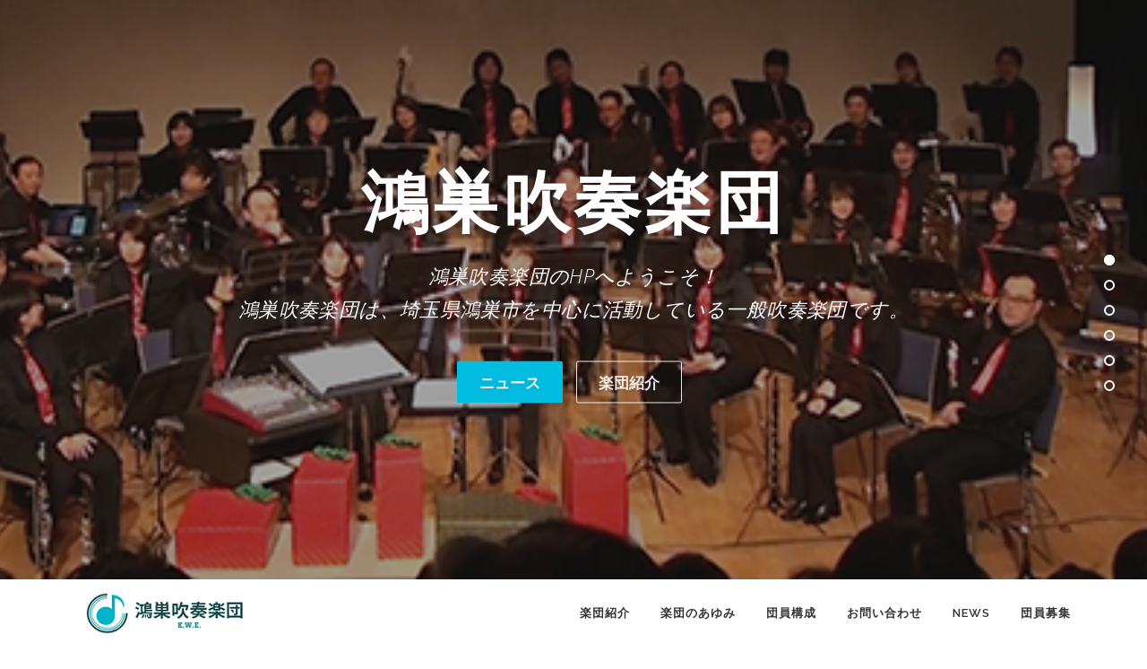

--- FILE ---
content_type: text/html; charset=UTF-8
request_url: http://kounosu-wind.site/
body_size: 17361
content:
<!DOCTYPE html>
<html lang="ja">
<head>
<meta charset="UTF-8">
<meta name="viewport" content="width=device-width, initial-scale=1">
<link rel="profile" href="http://gmpg.org/xfn/11">
<title>鴻巣吹奏楽団 &#8211; We Love Music♪</title>
<meta name='robots' content='max-image-preview:large' />
<link rel='dns-prefetch' href='//fonts.googleapis.com' />
<link rel="alternate" type="application/rss+xml" title="鴻巣吹奏楽団 &raquo; フィード" href="http://kounosu-wind.site/feed/" />
<link rel="alternate" type="application/rss+xml" title="鴻巣吹奏楽団 &raquo; コメントフィード" href="http://kounosu-wind.site/comments/feed/" />
<link rel="alternate" title="oEmbed (JSON)" type="application/json+oembed" href="http://kounosu-wind.site/wp-json/oembed/1.0/embed?url=http%3A%2F%2Fkounosu-wind.site%2F" />
<link rel="alternate" title="oEmbed (XML)" type="text/xml+oembed" href="http://kounosu-wind.site/wp-json/oembed/1.0/embed?url=http%3A%2F%2Fkounosu-wind.site%2F&#038;format=xml" />
<style id='wp-img-auto-sizes-contain-inline-css' type='text/css'>
img:is([sizes=auto i],[sizes^="auto," i]){contain-intrinsic-size:3000px 1500px}
/*# sourceURL=wp-img-auto-sizes-contain-inline-css */
</style>
<style id='wp-emoji-styles-inline-css' type='text/css'>

	img.wp-smiley, img.emoji {
		display: inline !important;
		border: none !important;
		box-shadow: none !important;
		height: 1em !important;
		width: 1em !important;
		margin: 0 0.07em !important;
		vertical-align: -0.1em !important;
		background: none !important;
		padding: 0 !important;
	}
/*# sourceURL=wp-emoji-styles-inline-css */
</style>
<style id='wp-block-library-inline-css' type='text/css'>
:root{--wp-block-synced-color:#7a00df;--wp-block-synced-color--rgb:122,0,223;--wp-bound-block-color:var(--wp-block-synced-color);--wp-editor-canvas-background:#ddd;--wp-admin-theme-color:#007cba;--wp-admin-theme-color--rgb:0,124,186;--wp-admin-theme-color-darker-10:#006ba1;--wp-admin-theme-color-darker-10--rgb:0,107,160.5;--wp-admin-theme-color-darker-20:#005a87;--wp-admin-theme-color-darker-20--rgb:0,90,135;--wp-admin-border-width-focus:2px}@media (min-resolution:192dpi){:root{--wp-admin-border-width-focus:1.5px}}.wp-element-button{cursor:pointer}:root .has-very-light-gray-background-color{background-color:#eee}:root .has-very-dark-gray-background-color{background-color:#313131}:root .has-very-light-gray-color{color:#eee}:root .has-very-dark-gray-color{color:#313131}:root .has-vivid-green-cyan-to-vivid-cyan-blue-gradient-background{background:linear-gradient(135deg,#00d084,#0693e3)}:root .has-purple-crush-gradient-background{background:linear-gradient(135deg,#34e2e4,#4721fb 50%,#ab1dfe)}:root .has-hazy-dawn-gradient-background{background:linear-gradient(135deg,#faaca8,#dad0ec)}:root .has-subdued-olive-gradient-background{background:linear-gradient(135deg,#fafae1,#67a671)}:root .has-atomic-cream-gradient-background{background:linear-gradient(135deg,#fdd79a,#004a59)}:root .has-nightshade-gradient-background{background:linear-gradient(135deg,#330968,#31cdcf)}:root .has-midnight-gradient-background{background:linear-gradient(135deg,#020381,#2874fc)}:root{--wp--preset--font-size--normal:16px;--wp--preset--font-size--huge:42px}.has-regular-font-size{font-size:1em}.has-larger-font-size{font-size:2.625em}.has-normal-font-size{font-size:var(--wp--preset--font-size--normal)}.has-huge-font-size{font-size:var(--wp--preset--font-size--huge)}.has-text-align-center{text-align:center}.has-text-align-left{text-align:left}.has-text-align-right{text-align:right}.has-fit-text{white-space:nowrap!important}#end-resizable-editor-section{display:none}.aligncenter{clear:both}.items-justified-left{justify-content:flex-start}.items-justified-center{justify-content:center}.items-justified-right{justify-content:flex-end}.items-justified-space-between{justify-content:space-between}.screen-reader-text{border:0;clip-path:inset(50%);height:1px;margin:-1px;overflow:hidden;padding:0;position:absolute;width:1px;word-wrap:normal!important}.screen-reader-text:focus{background-color:#ddd;clip-path:none;color:#444;display:block;font-size:1em;height:auto;left:5px;line-height:normal;padding:15px 23px 14px;text-decoration:none;top:5px;width:auto;z-index:100000}html :where(.has-border-color){border-style:solid}html :where([style*=border-top-color]){border-top-style:solid}html :where([style*=border-right-color]){border-right-style:solid}html :where([style*=border-bottom-color]){border-bottom-style:solid}html :where([style*=border-left-color]){border-left-style:solid}html :where([style*=border-width]){border-style:solid}html :where([style*=border-top-width]){border-top-style:solid}html :where([style*=border-right-width]){border-right-style:solid}html :where([style*=border-bottom-width]){border-bottom-style:solid}html :where([style*=border-left-width]){border-left-style:solid}html :where(img[class*=wp-image-]){height:auto;max-width:100%}:where(figure){margin:0 0 1em}html :where(.is-position-sticky){--wp-admin--admin-bar--position-offset:var(--wp-admin--admin-bar--height,0px)}@media screen and (max-width:600px){html :where(.is-position-sticky){--wp-admin--admin-bar--position-offset:0px}}

/*# sourceURL=wp-block-library-inline-css */
</style><style id='wp-block-file-inline-css' type='text/css'>
.wp-block-file{box-sizing:border-box}.wp-block-file:not(.wp-element-button){font-size:.8em}.wp-block-file.aligncenter{text-align:center}.wp-block-file.alignright{text-align:right}.wp-block-file *+.wp-block-file__button{margin-left:.75em}:where(.wp-block-file){margin-bottom:1.5em}.wp-block-file__embed{margin-bottom:1em}:where(.wp-block-file__button){border-radius:2em;display:inline-block;padding:.5em 1em}:where(.wp-block-file__button):where(a):active,:where(.wp-block-file__button):where(a):focus,:where(.wp-block-file__button):where(a):hover,:where(.wp-block-file__button):where(a):visited{box-shadow:none;color:#fff;opacity:.85;text-decoration:none}
/*# sourceURL=http://kounosu-wind.site/wp-includes/blocks/file/style.min.css */
</style>
<style id='wp-block-heading-inline-css' type='text/css'>
h1:where(.wp-block-heading).has-background,h2:where(.wp-block-heading).has-background,h3:where(.wp-block-heading).has-background,h4:where(.wp-block-heading).has-background,h5:where(.wp-block-heading).has-background,h6:where(.wp-block-heading).has-background{padding:1.25em 2.375em}h1.has-text-align-left[style*=writing-mode]:where([style*=vertical-lr]),h1.has-text-align-right[style*=writing-mode]:where([style*=vertical-rl]),h2.has-text-align-left[style*=writing-mode]:where([style*=vertical-lr]),h2.has-text-align-right[style*=writing-mode]:where([style*=vertical-rl]),h3.has-text-align-left[style*=writing-mode]:where([style*=vertical-lr]),h3.has-text-align-right[style*=writing-mode]:where([style*=vertical-rl]),h4.has-text-align-left[style*=writing-mode]:where([style*=vertical-lr]),h4.has-text-align-right[style*=writing-mode]:where([style*=vertical-rl]),h5.has-text-align-left[style*=writing-mode]:where([style*=vertical-lr]),h5.has-text-align-right[style*=writing-mode]:where([style*=vertical-rl]),h6.has-text-align-left[style*=writing-mode]:where([style*=vertical-lr]),h6.has-text-align-right[style*=writing-mode]:where([style*=vertical-rl]){rotate:180deg}
/*# sourceURL=http://kounosu-wind.site/wp-includes/blocks/heading/style.min.css */
</style>
<style id='wp-block-image-inline-css' type='text/css'>
.wp-block-image>a,.wp-block-image>figure>a{display:inline-block}.wp-block-image img{box-sizing:border-box;height:auto;max-width:100%;vertical-align:bottom}@media not (prefers-reduced-motion){.wp-block-image img.hide{visibility:hidden}.wp-block-image img.show{animation:show-content-image .4s}}.wp-block-image[style*=border-radius] img,.wp-block-image[style*=border-radius]>a{border-radius:inherit}.wp-block-image.has-custom-border img{box-sizing:border-box}.wp-block-image.aligncenter{text-align:center}.wp-block-image.alignfull>a,.wp-block-image.alignwide>a{width:100%}.wp-block-image.alignfull img,.wp-block-image.alignwide img{height:auto;width:100%}.wp-block-image .aligncenter,.wp-block-image .alignleft,.wp-block-image .alignright,.wp-block-image.aligncenter,.wp-block-image.alignleft,.wp-block-image.alignright{display:table}.wp-block-image .aligncenter>figcaption,.wp-block-image .alignleft>figcaption,.wp-block-image .alignright>figcaption,.wp-block-image.aligncenter>figcaption,.wp-block-image.alignleft>figcaption,.wp-block-image.alignright>figcaption{caption-side:bottom;display:table-caption}.wp-block-image .alignleft{float:left;margin:.5em 1em .5em 0}.wp-block-image .alignright{float:right;margin:.5em 0 .5em 1em}.wp-block-image .aligncenter{margin-left:auto;margin-right:auto}.wp-block-image :where(figcaption){margin-bottom:1em;margin-top:.5em}.wp-block-image.is-style-circle-mask img{border-radius:9999px}@supports ((-webkit-mask-image:none) or (mask-image:none)) or (-webkit-mask-image:none){.wp-block-image.is-style-circle-mask img{border-radius:0;-webkit-mask-image:url('data:image/svg+xml;utf8,<svg viewBox="0 0 100 100" xmlns="http://www.w3.org/2000/svg"><circle cx="50" cy="50" r="50"/></svg>');mask-image:url('data:image/svg+xml;utf8,<svg viewBox="0 0 100 100" xmlns="http://www.w3.org/2000/svg"><circle cx="50" cy="50" r="50"/></svg>');mask-mode:alpha;-webkit-mask-position:center;mask-position:center;-webkit-mask-repeat:no-repeat;mask-repeat:no-repeat;-webkit-mask-size:contain;mask-size:contain}}:root :where(.wp-block-image.is-style-rounded img,.wp-block-image .is-style-rounded img){border-radius:9999px}.wp-block-image figure{margin:0}.wp-lightbox-container{display:flex;flex-direction:column;position:relative}.wp-lightbox-container img{cursor:zoom-in}.wp-lightbox-container img:hover+button{opacity:1}.wp-lightbox-container button{align-items:center;backdrop-filter:blur(16px) saturate(180%);background-color:#5a5a5a40;border:none;border-radius:4px;cursor:zoom-in;display:flex;height:20px;justify-content:center;opacity:0;padding:0;position:absolute;right:16px;text-align:center;top:16px;width:20px;z-index:100}@media not (prefers-reduced-motion){.wp-lightbox-container button{transition:opacity .2s ease}}.wp-lightbox-container button:focus-visible{outline:3px auto #5a5a5a40;outline:3px auto -webkit-focus-ring-color;outline-offset:3px}.wp-lightbox-container button:hover{cursor:pointer;opacity:1}.wp-lightbox-container button:focus{opacity:1}.wp-lightbox-container button:focus,.wp-lightbox-container button:hover,.wp-lightbox-container button:not(:hover):not(:active):not(.has-background){background-color:#5a5a5a40;border:none}.wp-lightbox-overlay{box-sizing:border-box;cursor:zoom-out;height:100vh;left:0;overflow:hidden;position:fixed;top:0;visibility:hidden;width:100%;z-index:100000}.wp-lightbox-overlay .close-button{align-items:center;cursor:pointer;display:flex;justify-content:center;min-height:40px;min-width:40px;padding:0;position:absolute;right:calc(env(safe-area-inset-right) + 16px);top:calc(env(safe-area-inset-top) + 16px);z-index:5000000}.wp-lightbox-overlay .close-button:focus,.wp-lightbox-overlay .close-button:hover,.wp-lightbox-overlay .close-button:not(:hover):not(:active):not(.has-background){background:none;border:none}.wp-lightbox-overlay .lightbox-image-container{height:var(--wp--lightbox-container-height);left:50%;overflow:hidden;position:absolute;top:50%;transform:translate(-50%,-50%);transform-origin:top left;width:var(--wp--lightbox-container-width);z-index:9999999999}.wp-lightbox-overlay .wp-block-image{align-items:center;box-sizing:border-box;display:flex;height:100%;justify-content:center;margin:0;position:relative;transform-origin:0 0;width:100%;z-index:3000000}.wp-lightbox-overlay .wp-block-image img{height:var(--wp--lightbox-image-height);min-height:var(--wp--lightbox-image-height);min-width:var(--wp--lightbox-image-width);width:var(--wp--lightbox-image-width)}.wp-lightbox-overlay .wp-block-image figcaption{display:none}.wp-lightbox-overlay button{background:none;border:none}.wp-lightbox-overlay .scrim{background-color:#fff;height:100%;opacity:.9;position:absolute;width:100%;z-index:2000000}.wp-lightbox-overlay.active{visibility:visible}@media not (prefers-reduced-motion){.wp-lightbox-overlay.active{animation:turn-on-visibility .25s both}.wp-lightbox-overlay.active img{animation:turn-on-visibility .35s both}.wp-lightbox-overlay.show-closing-animation:not(.active){animation:turn-off-visibility .35s both}.wp-lightbox-overlay.show-closing-animation:not(.active) img{animation:turn-off-visibility .25s both}.wp-lightbox-overlay.zoom.active{animation:none;opacity:1;visibility:visible}.wp-lightbox-overlay.zoom.active .lightbox-image-container{animation:lightbox-zoom-in .4s}.wp-lightbox-overlay.zoom.active .lightbox-image-container img{animation:none}.wp-lightbox-overlay.zoom.active .scrim{animation:turn-on-visibility .4s forwards}.wp-lightbox-overlay.zoom.show-closing-animation:not(.active){animation:none}.wp-lightbox-overlay.zoom.show-closing-animation:not(.active) .lightbox-image-container{animation:lightbox-zoom-out .4s}.wp-lightbox-overlay.zoom.show-closing-animation:not(.active) .lightbox-image-container img{animation:none}.wp-lightbox-overlay.zoom.show-closing-animation:not(.active) .scrim{animation:turn-off-visibility .4s forwards}}@keyframes show-content-image{0%{visibility:hidden}99%{visibility:hidden}to{visibility:visible}}@keyframes turn-on-visibility{0%{opacity:0}to{opacity:1}}@keyframes turn-off-visibility{0%{opacity:1;visibility:visible}99%{opacity:0;visibility:visible}to{opacity:0;visibility:hidden}}@keyframes lightbox-zoom-in{0%{transform:translate(calc((-100vw + var(--wp--lightbox-scrollbar-width))/2 + var(--wp--lightbox-initial-left-position)),calc(-50vh + var(--wp--lightbox-initial-top-position))) scale(var(--wp--lightbox-scale))}to{transform:translate(-50%,-50%) scale(1)}}@keyframes lightbox-zoom-out{0%{transform:translate(-50%,-50%) scale(1);visibility:visible}99%{visibility:visible}to{transform:translate(calc((-100vw + var(--wp--lightbox-scrollbar-width))/2 + var(--wp--lightbox-initial-left-position)),calc(-50vh + var(--wp--lightbox-initial-top-position))) scale(var(--wp--lightbox-scale));visibility:hidden}}
/*# sourceURL=http://kounosu-wind.site/wp-includes/blocks/image/style.min.css */
</style>
<style id='wp-block-image-theme-inline-css' type='text/css'>
:root :where(.wp-block-image figcaption){color:#555;font-size:13px;text-align:center}.is-dark-theme :root :where(.wp-block-image figcaption){color:#ffffffa6}.wp-block-image{margin:0 0 1em}
/*# sourceURL=http://kounosu-wind.site/wp-includes/blocks/image/theme.min.css */
</style>
<style id='wp-block-list-inline-css' type='text/css'>
ol,ul{box-sizing:border-box}:root :where(.wp-block-list.has-background){padding:1.25em 2.375em}
/*# sourceURL=http://kounosu-wind.site/wp-includes/blocks/list/style.min.css */
</style>
<style id='wp-block-paragraph-inline-css' type='text/css'>
.is-small-text{font-size:.875em}.is-regular-text{font-size:1em}.is-large-text{font-size:2.25em}.is-larger-text{font-size:3em}.has-drop-cap:not(:focus):first-letter{float:left;font-size:8.4em;font-style:normal;font-weight:100;line-height:.68;margin:.05em .1em 0 0;text-transform:uppercase}body.rtl .has-drop-cap:not(:focus):first-letter{float:none;margin-left:.1em}p.has-drop-cap.has-background{overflow:hidden}:root :where(p.has-background){padding:1.25em 2.375em}:where(p.has-text-color:not(.has-link-color)) a{color:inherit}p.has-text-align-left[style*="writing-mode:vertical-lr"],p.has-text-align-right[style*="writing-mode:vertical-rl"]{rotate:180deg}
/*# sourceURL=http://kounosu-wind.site/wp-includes/blocks/paragraph/style.min.css */
</style>
<style id='wp-block-spacer-inline-css' type='text/css'>
.wp-block-spacer{clear:both}
/*# sourceURL=http://kounosu-wind.site/wp-includes/blocks/spacer/style.min.css */
</style>
<style id='wp-block-table-inline-css' type='text/css'>
.wp-block-table{overflow-x:auto}.wp-block-table table{border-collapse:collapse;width:100%}.wp-block-table thead{border-bottom:3px solid}.wp-block-table tfoot{border-top:3px solid}.wp-block-table td,.wp-block-table th{border:1px solid;padding:.5em}.wp-block-table .has-fixed-layout{table-layout:fixed;width:100%}.wp-block-table .has-fixed-layout td,.wp-block-table .has-fixed-layout th{word-break:break-word}.wp-block-table.aligncenter,.wp-block-table.alignleft,.wp-block-table.alignright{display:table;width:auto}.wp-block-table.aligncenter td,.wp-block-table.aligncenter th,.wp-block-table.alignleft td,.wp-block-table.alignleft th,.wp-block-table.alignright td,.wp-block-table.alignright th{word-break:break-word}.wp-block-table .has-subtle-light-gray-background-color{background-color:#f3f4f5}.wp-block-table .has-subtle-pale-green-background-color{background-color:#e9fbe5}.wp-block-table .has-subtle-pale-blue-background-color{background-color:#e7f5fe}.wp-block-table .has-subtle-pale-pink-background-color{background-color:#fcf0ef}.wp-block-table.is-style-stripes{background-color:initial;border-collapse:inherit;border-spacing:0}.wp-block-table.is-style-stripes tbody tr:nth-child(odd){background-color:#f0f0f0}.wp-block-table.is-style-stripes.has-subtle-light-gray-background-color tbody tr:nth-child(odd){background-color:#f3f4f5}.wp-block-table.is-style-stripes.has-subtle-pale-green-background-color tbody tr:nth-child(odd){background-color:#e9fbe5}.wp-block-table.is-style-stripes.has-subtle-pale-blue-background-color tbody tr:nth-child(odd){background-color:#e7f5fe}.wp-block-table.is-style-stripes.has-subtle-pale-pink-background-color tbody tr:nth-child(odd){background-color:#fcf0ef}.wp-block-table.is-style-stripes td,.wp-block-table.is-style-stripes th{border-color:#0000}.wp-block-table.is-style-stripes{border-bottom:1px solid #f0f0f0}.wp-block-table .has-border-color td,.wp-block-table .has-border-color th,.wp-block-table .has-border-color tr,.wp-block-table .has-border-color>*{border-color:inherit}.wp-block-table table[style*=border-top-color] tr:first-child,.wp-block-table table[style*=border-top-color] tr:first-child td,.wp-block-table table[style*=border-top-color] tr:first-child th,.wp-block-table table[style*=border-top-color]>*,.wp-block-table table[style*=border-top-color]>* td,.wp-block-table table[style*=border-top-color]>* th{border-top-color:inherit}.wp-block-table table[style*=border-top-color] tr:not(:first-child){border-top-color:initial}.wp-block-table table[style*=border-right-color] td:last-child,.wp-block-table table[style*=border-right-color] th,.wp-block-table table[style*=border-right-color] tr,.wp-block-table table[style*=border-right-color]>*{border-right-color:inherit}.wp-block-table table[style*=border-bottom-color] tr:last-child,.wp-block-table table[style*=border-bottom-color] tr:last-child td,.wp-block-table table[style*=border-bottom-color] tr:last-child th,.wp-block-table table[style*=border-bottom-color]>*,.wp-block-table table[style*=border-bottom-color]>* td,.wp-block-table table[style*=border-bottom-color]>* th{border-bottom-color:inherit}.wp-block-table table[style*=border-bottom-color] tr:not(:last-child){border-bottom-color:initial}.wp-block-table table[style*=border-left-color] td:first-child,.wp-block-table table[style*=border-left-color] th,.wp-block-table table[style*=border-left-color] tr,.wp-block-table table[style*=border-left-color]>*{border-left-color:inherit}.wp-block-table table[style*=border-style] td,.wp-block-table table[style*=border-style] th,.wp-block-table table[style*=border-style] tr,.wp-block-table table[style*=border-style]>*{border-style:inherit}.wp-block-table table[style*=border-width] td,.wp-block-table table[style*=border-width] th,.wp-block-table table[style*=border-width] tr,.wp-block-table table[style*=border-width]>*{border-style:inherit;border-width:inherit}
/*# sourceURL=http://kounosu-wind.site/wp-includes/blocks/table/style.min.css */
</style>
<style id='wp-block-table-theme-inline-css' type='text/css'>
.wp-block-table{margin:0 0 1em}.wp-block-table td,.wp-block-table th{word-break:normal}.wp-block-table :where(figcaption){color:#555;font-size:13px;text-align:center}.is-dark-theme .wp-block-table :where(figcaption){color:#ffffffa6}
/*# sourceURL=http://kounosu-wind.site/wp-includes/blocks/table/theme.min.css */
</style>
<style id='global-styles-inline-css' type='text/css'>
:root{--wp--preset--aspect-ratio--square: 1;--wp--preset--aspect-ratio--4-3: 4/3;--wp--preset--aspect-ratio--3-4: 3/4;--wp--preset--aspect-ratio--3-2: 3/2;--wp--preset--aspect-ratio--2-3: 2/3;--wp--preset--aspect-ratio--16-9: 16/9;--wp--preset--aspect-ratio--9-16: 9/16;--wp--preset--color--black: #000000;--wp--preset--color--cyan-bluish-gray: #abb8c3;--wp--preset--color--white: #ffffff;--wp--preset--color--pale-pink: #f78da7;--wp--preset--color--vivid-red: #cf2e2e;--wp--preset--color--luminous-vivid-orange: #ff6900;--wp--preset--color--luminous-vivid-amber: #fcb900;--wp--preset--color--light-green-cyan: #7bdcb5;--wp--preset--color--vivid-green-cyan: #00d084;--wp--preset--color--pale-cyan-blue: #8ed1fc;--wp--preset--color--vivid-cyan-blue: #0693e3;--wp--preset--color--vivid-purple: #9b51e0;--wp--preset--gradient--vivid-cyan-blue-to-vivid-purple: linear-gradient(135deg,rgb(6,147,227) 0%,rgb(155,81,224) 100%);--wp--preset--gradient--light-green-cyan-to-vivid-green-cyan: linear-gradient(135deg,rgb(122,220,180) 0%,rgb(0,208,130) 100%);--wp--preset--gradient--luminous-vivid-amber-to-luminous-vivid-orange: linear-gradient(135deg,rgb(252,185,0) 0%,rgb(255,105,0) 100%);--wp--preset--gradient--luminous-vivid-orange-to-vivid-red: linear-gradient(135deg,rgb(255,105,0) 0%,rgb(207,46,46) 100%);--wp--preset--gradient--very-light-gray-to-cyan-bluish-gray: linear-gradient(135deg,rgb(238,238,238) 0%,rgb(169,184,195) 100%);--wp--preset--gradient--cool-to-warm-spectrum: linear-gradient(135deg,rgb(74,234,220) 0%,rgb(151,120,209) 20%,rgb(207,42,186) 40%,rgb(238,44,130) 60%,rgb(251,105,98) 80%,rgb(254,248,76) 100%);--wp--preset--gradient--blush-light-purple: linear-gradient(135deg,rgb(255,206,236) 0%,rgb(152,150,240) 100%);--wp--preset--gradient--blush-bordeaux: linear-gradient(135deg,rgb(254,205,165) 0%,rgb(254,45,45) 50%,rgb(107,0,62) 100%);--wp--preset--gradient--luminous-dusk: linear-gradient(135deg,rgb(255,203,112) 0%,rgb(199,81,192) 50%,rgb(65,88,208) 100%);--wp--preset--gradient--pale-ocean: linear-gradient(135deg,rgb(255,245,203) 0%,rgb(182,227,212) 50%,rgb(51,167,181) 100%);--wp--preset--gradient--electric-grass: linear-gradient(135deg,rgb(202,248,128) 0%,rgb(113,206,126) 100%);--wp--preset--gradient--midnight: linear-gradient(135deg,rgb(2,3,129) 0%,rgb(40,116,252) 100%);--wp--preset--font-size--small: 13px;--wp--preset--font-size--medium: 20px;--wp--preset--font-size--large: 36px;--wp--preset--font-size--x-large: 42px;--wp--preset--spacing--20: 0.44rem;--wp--preset--spacing--30: 0.67rem;--wp--preset--spacing--40: 1rem;--wp--preset--spacing--50: 1.5rem;--wp--preset--spacing--60: 2.25rem;--wp--preset--spacing--70: 3.38rem;--wp--preset--spacing--80: 5.06rem;--wp--preset--shadow--natural: 6px 6px 9px rgba(0, 0, 0, 0.2);--wp--preset--shadow--deep: 12px 12px 50px rgba(0, 0, 0, 0.4);--wp--preset--shadow--sharp: 6px 6px 0px rgba(0, 0, 0, 0.2);--wp--preset--shadow--outlined: 6px 6px 0px -3px rgb(255, 255, 255), 6px 6px rgb(0, 0, 0);--wp--preset--shadow--crisp: 6px 6px 0px rgb(0, 0, 0);}:where(.is-layout-flex){gap: 0.5em;}:where(.is-layout-grid){gap: 0.5em;}body .is-layout-flex{display: flex;}.is-layout-flex{flex-wrap: wrap;align-items: center;}.is-layout-flex > :is(*, div){margin: 0;}body .is-layout-grid{display: grid;}.is-layout-grid > :is(*, div){margin: 0;}:where(.wp-block-columns.is-layout-flex){gap: 2em;}:where(.wp-block-columns.is-layout-grid){gap: 2em;}:where(.wp-block-post-template.is-layout-flex){gap: 1.25em;}:where(.wp-block-post-template.is-layout-grid){gap: 1.25em;}.has-black-color{color: var(--wp--preset--color--black) !important;}.has-cyan-bluish-gray-color{color: var(--wp--preset--color--cyan-bluish-gray) !important;}.has-white-color{color: var(--wp--preset--color--white) !important;}.has-pale-pink-color{color: var(--wp--preset--color--pale-pink) !important;}.has-vivid-red-color{color: var(--wp--preset--color--vivid-red) !important;}.has-luminous-vivid-orange-color{color: var(--wp--preset--color--luminous-vivid-orange) !important;}.has-luminous-vivid-amber-color{color: var(--wp--preset--color--luminous-vivid-amber) !important;}.has-light-green-cyan-color{color: var(--wp--preset--color--light-green-cyan) !important;}.has-vivid-green-cyan-color{color: var(--wp--preset--color--vivid-green-cyan) !important;}.has-pale-cyan-blue-color{color: var(--wp--preset--color--pale-cyan-blue) !important;}.has-vivid-cyan-blue-color{color: var(--wp--preset--color--vivid-cyan-blue) !important;}.has-vivid-purple-color{color: var(--wp--preset--color--vivid-purple) !important;}.has-black-background-color{background-color: var(--wp--preset--color--black) !important;}.has-cyan-bluish-gray-background-color{background-color: var(--wp--preset--color--cyan-bluish-gray) !important;}.has-white-background-color{background-color: var(--wp--preset--color--white) !important;}.has-pale-pink-background-color{background-color: var(--wp--preset--color--pale-pink) !important;}.has-vivid-red-background-color{background-color: var(--wp--preset--color--vivid-red) !important;}.has-luminous-vivid-orange-background-color{background-color: var(--wp--preset--color--luminous-vivid-orange) !important;}.has-luminous-vivid-amber-background-color{background-color: var(--wp--preset--color--luminous-vivid-amber) !important;}.has-light-green-cyan-background-color{background-color: var(--wp--preset--color--light-green-cyan) !important;}.has-vivid-green-cyan-background-color{background-color: var(--wp--preset--color--vivid-green-cyan) !important;}.has-pale-cyan-blue-background-color{background-color: var(--wp--preset--color--pale-cyan-blue) !important;}.has-vivid-cyan-blue-background-color{background-color: var(--wp--preset--color--vivid-cyan-blue) !important;}.has-vivid-purple-background-color{background-color: var(--wp--preset--color--vivid-purple) !important;}.has-black-border-color{border-color: var(--wp--preset--color--black) !important;}.has-cyan-bluish-gray-border-color{border-color: var(--wp--preset--color--cyan-bluish-gray) !important;}.has-white-border-color{border-color: var(--wp--preset--color--white) !important;}.has-pale-pink-border-color{border-color: var(--wp--preset--color--pale-pink) !important;}.has-vivid-red-border-color{border-color: var(--wp--preset--color--vivid-red) !important;}.has-luminous-vivid-orange-border-color{border-color: var(--wp--preset--color--luminous-vivid-orange) !important;}.has-luminous-vivid-amber-border-color{border-color: var(--wp--preset--color--luminous-vivid-amber) !important;}.has-light-green-cyan-border-color{border-color: var(--wp--preset--color--light-green-cyan) !important;}.has-vivid-green-cyan-border-color{border-color: var(--wp--preset--color--vivid-green-cyan) !important;}.has-pale-cyan-blue-border-color{border-color: var(--wp--preset--color--pale-cyan-blue) !important;}.has-vivid-cyan-blue-border-color{border-color: var(--wp--preset--color--vivid-cyan-blue) !important;}.has-vivid-purple-border-color{border-color: var(--wp--preset--color--vivid-purple) !important;}.has-vivid-cyan-blue-to-vivid-purple-gradient-background{background: var(--wp--preset--gradient--vivid-cyan-blue-to-vivid-purple) !important;}.has-light-green-cyan-to-vivid-green-cyan-gradient-background{background: var(--wp--preset--gradient--light-green-cyan-to-vivid-green-cyan) !important;}.has-luminous-vivid-amber-to-luminous-vivid-orange-gradient-background{background: var(--wp--preset--gradient--luminous-vivid-amber-to-luminous-vivid-orange) !important;}.has-luminous-vivid-orange-to-vivid-red-gradient-background{background: var(--wp--preset--gradient--luminous-vivid-orange-to-vivid-red) !important;}.has-very-light-gray-to-cyan-bluish-gray-gradient-background{background: var(--wp--preset--gradient--very-light-gray-to-cyan-bluish-gray) !important;}.has-cool-to-warm-spectrum-gradient-background{background: var(--wp--preset--gradient--cool-to-warm-spectrum) !important;}.has-blush-light-purple-gradient-background{background: var(--wp--preset--gradient--blush-light-purple) !important;}.has-blush-bordeaux-gradient-background{background: var(--wp--preset--gradient--blush-bordeaux) !important;}.has-luminous-dusk-gradient-background{background: var(--wp--preset--gradient--luminous-dusk) !important;}.has-pale-ocean-gradient-background{background: var(--wp--preset--gradient--pale-ocean) !important;}.has-electric-grass-gradient-background{background: var(--wp--preset--gradient--electric-grass) !important;}.has-midnight-gradient-background{background: var(--wp--preset--gradient--midnight) !important;}.has-small-font-size{font-size: var(--wp--preset--font-size--small) !important;}.has-medium-font-size{font-size: var(--wp--preset--font-size--medium) !important;}.has-large-font-size{font-size: var(--wp--preset--font-size--large) !important;}.has-x-large-font-size{font-size: var(--wp--preset--font-size--x-large) !important;}
/*# sourceURL=global-styles-inline-css */
</style>
<style id='core-block-supports-inline-css' type='text/css'>
.wp-elements-700bc98c45a59cf338e0d38193fc965f a:where(:not(.wp-element-button)){color:var(--wp--preset--color--black);}.wp-elements-de0cfbee64a92fad37a396201e22b78d a:where(:not(.wp-element-button)){color:var(--wp--preset--color--black);}.wp-elements-90e339899c9a23b56dab22f66f452073 a:where(:not(.wp-element-button)){color:var(--wp--preset--color--black);}.wp-elements-9ac00cf961d1ea846fe5a532228b76c6 a:where(:not(.wp-element-button)){color:var(--wp--preset--color--black);}.wp-elements-174957a15f6ae66745bfdaf1dd8ff88e a:where(:not(.wp-element-button)){color:var(--wp--preset--color--black);}.wp-elements-a6a3cf2414c140d5ce984d5048b8185e a:where(:not(.wp-element-button)){color:var(--wp--preset--color--black);}.wp-elements-9a65b4edcc617364ec987f70ddee680e a:where(:not(.wp-element-button)){color:var(--wp--preset--color--black);}.wp-elements-98ca8aacbfc826a6de5702737a4f0732 a:where(:not(.wp-element-button)){color:var(--wp--preset--color--black);}.wp-elements-40916ea04e24aef8a51866aedad7ccb9 a:where(:not(.wp-element-button)){color:var(--wp--preset--color--black);}.wp-elements-3d9968e44570b02b548d1217a650e91e a:where(:not(.wp-element-button)){color:var(--wp--preset--color--black);}.wp-elements-12192604163e7591cd3775f88499dd1c a:where(:not(.wp-element-button)){color:var(--wp--preset--color--vivid-red);}
/*# sourceURL=core-block-supports-inline-css */
</style>

<style id='classic-theme-styles-inline-css' type='text/css'>
/*! This file is auto-generated */
.wp-block-button__link{color:#fff;background-color:#32373c;border-radius:9999px;box-shadow:none;text-decoration:none;padding:calc(.667em + 2px) calc(1.333em + 2px);font-size:1.125em}.wp-block-file__button{background:#32373c;color:#fff;text-decoration:none}
/*# sourceURL=/wp-includes/css/classic-themes.min.css */
</style>
<link crossorigin="anonymous" rel='stylesheet' id='onepress-fonts-css' href='https://fonts.googleapis.com/css?family=Raleway%3A400%2C500%2C600%2C700%2C300%2C100%2C800%2C900%7COpen+Sans%3A400%2C300%2C300italic%2C400italic%2C600%2C600italic%2C700%2C700italic&#038;subset=latin%2Clatin-ext&#038;display=swap&#038;ver=2.3.12' type='text/css' media='all' />
<link rel='stylesheet' id='onepress-animate-css' href='http://kounosu-wind.site/wp-content/themes/onepress/assets/css/animate.min.css?ver=2.3.12' type='text/css' media='all' />
<link rel='stylesheet' id='onepress-fa-css' href='http://kounosu-wind.site/wp-content/themes/onepress/assets/fontawesome-v6/css/all.min.css?ver=6.5.1' type='text/css' media='all' />
<link rel='stylesheet' id='onepress-fa-shims-css' href='http://kounosu-wind.site/wp-content/themes/onepress/assets/fontawesome-v6/css/v4-shims.min.css?ver=6.5.1' type='text/css' media='all' />
<link rel='stylesheet' id='onepress-bootstrap-css' href='http://kounosu-wind.site/wp-content/themes/onepress/assets/css/bootstrap.min.css?ver=2.3.12' type='text/css' media='all' />
<link rel='stylesheet' id='onepress-style-css' href='http://kounosu-wind.site/wp-content/themes/onepress/style.css?ver=6.9' type='text/css' media='all' />
<style id='onepress-style-inline-css' type='text/css'>
#main .video-section section.hero-slideshow-wrapper{background:transparent}.hero-slideshow-wrapper:after{position:absolute;top:0px;left:0px;width:100%;height:100%;background-color:rgba(0,0,0,0.3);display:block;content:""}#parallax-hero .jarallax-container .parallax-bg:before{background-color:rgba(0,0,0,0.3)}.body-desktop .parallax-hero .hero-slideshow-wrapper:after{display:none!important}#parallax-hero>.parallax-bg::before{background-color:rgba(0,0,0,0.3);opacity:1}.body-desktop .parallax-hero .hero-slideshow-wrapper:after{display:none!important}a,.screen-reader-text:hover,.screen-reader-text:active,.screen-reader-text:focus,.header-social a,.onepress-menu a:hover,.onepress-menu ul li a:hover,.onepress-menu li.onepress-current-item>a,.onepress-menu ul li.current-menu-item>a,.onepress-menu>li a.menu-actived,.onepress-menu.onepress-menu-mobile li.onepress-current-item>a,.site-footer a,.site-footer .footer-social a:hover,.site-footer .btt a:hover,.highlight,#comments .comment .comment-wrapper .comment-meta .comment-time:hover,#comments .comment .comment-wrapper .comment-meta .comment-reply-link:hover,#comments .comment .comment-wrapper .comment-meta .comment-edit-link:hover,.btn-theme-primary-outline,.sidebar .widget a:hover,.section-services .service-item .service-image i,.counter_item .counter__number,.team-member .member-thumb .member-profile a:hover,.icon-background-default{color:#02bde2}input[type="reset"],input[type="submit"],input[type="submit"],input[type="reset"]:hover,input[type="submit"]:hover,input[type="submit"]:hover .nav-links a:hover,.btn-theme-primary,.btn-theme-primary-outline:hover,.section-testimonials .card-theme-primary,.woocommerce #respond input#submit,.woocommerce a.button,.woocommerce button.button,.woocommerce input.button,.woocommerce button.button.alt,.pirate-forms-submit-button,.pirate-forms-submit-button:hover,input[type="reset"],input[type="submit"],input[type="submit"],.pirate-forms-submit-button,.contact-form div.wpforms-container-full .wpforms-form .wpforms-submit,.contact-form div.wpforms-container-full .wpforms-form .wpforms-submit:hover,.nav-links a:hover,.nav-links a.current,.nav-links .page-numbers:hover,.nav-links .page-numbers.current{background:#02bde2}.btn-theme-primary-outline,.btn-theme-primary-outline:hover,.pricing__item:hover,.section-testimonials .card-theme-primary,.entry-content blockquote{border-color:#02bde2}#footer-widgets{}.gallery-carousel .g-item{padding:0px 1px}.gallery-carousel-wrap{margin-left:-1px;margin-right:-1px}.gallery-grid .g-item,.gallery-masonry .g-item .inner{padding:1px}.gallery-grid-wrap,.gallery-masonry-wrap{margin-left:-1px;margin-right:-1px}.gallery-justified-wrap{margin-left:-2px;margin-right:-2px}
/*# sourceURL=onepress-style-inline-css */
</style>
<link rel='stylesheet' id='onepress-gallery-lightgallery-css' href='http://kounosu-wind.site/wp-content/themes/onepress/assets/css/lightgallery.css?ver=6.9' type='text/css' media='all' />
<script type="text/javascript" src="http://kounosu-wind.site/wp-includes/js/jquery/jquery.min.js?ver=3.7.1" id="jquery-core-js"></script>
<script type="text/javascript" src="http://kounosu-wind.site/wp-includes/js/jquery/jquery-migrate.min.js?ver=3.4.1" id="jquery-migrate-js"></script>
<link rel="https://api.w.org/" href="http://kounosu-wind.site/wp-json/" /><link rel="alternate" title="JSON" type="application/json" href="http://kounosu-wind.site/wp-json/wp/v2/pages/1367" /><link rel="EditURI" type="application/rsd+xml" title="RSD" href="http://kounosu-wind.site/xmlrpc.php?rsd" />
<meta name="generator" content="WordPress 6.9" />
<link rel="canonical" href="http://kounosu-wind.site/" />
<link rel='shortlink' href='http://kounosu-wind.site/' />
<style type="text/css">.recentcomments a{display:inline !important;padding:0 !important;margin:0 !important;}</style><!-- この URL で利用できる AMP HTML バージョンはありません。 -->		<style type="text/css" id="wp-custom-css">
			団員募集		</style>
		</head>

<body class="home wp-singular page-template page-template-template-frontpage page-template-template-frontpage-php page page-id-1367 wp-custom-logo wp-theme-onepress">
<div id="page" class="hfeed site">
	<a class="skip-link screen-reader-text" href="#content">コンテンツへスキップ</a>
	<div id="header-section" class="h-below-hero no-transparent">	<section  id="hero"  data-images="[&quot;http:\/\/kounosu-wind.site\/wp-content\/uploads\/2019\/04\/946710_572682836086365_2040965535_n.png&quot;,&quot;http:\/\/kounosu-wind.site\/wp-content\/uploads\/2019\/04\/13238891_1123452587676051_6272640279043730954_n.jpg&quot;]"			 class="hero-slideshow-wrapper hero-slideshow-fullscreen">

					<div class="slider-spinner">
				<div class="double-bounce1"></div>
				<div class="double-bounce2"></div>
			</div>
		
						<div class="container">
					<div class="hero__content hero-content-style1">
						<h2 class="hero-large-text"><span class="js-rotating">鴻巣吹奏楽団 |We LOVE MUSIC. | Join US♪</span></h2>						<div class="hero-small-text"><p>鴻巣吹奏楽団のHPへようこそ！<br />
鴻巣吹奏楽団は、埼玉県鴻巣市を中心に活動している一般吹奏楽団です。</p>
</div>						<a  href="http://kounosu-wind.main.jp/#news" class="btn btn-theme-primary btn-lg">ニュース</a>						<a  href="http://kounosu-wind.main.jp/#about" class="btn btn-secondary-outline btn-lg">楽団紹介</a>					</div>
				</div>
					</section>
		<header id="masthead" class="site-header header-contained is-sticky no-scroll no-t h-below-hero" role="banner">
			<div class="container">
				<div class="site-branding">
				<div class="site-brand-inner has-logo-img no-desc"><div class="site-logo-div"><a href="http://kounosu-wind.site/" class="custom-logo-link  no-t-logo" rel="home"><img width="200" height="58" src="http://kounosu-wind.site/wp-content/uploads/2019/04/2logo_kwe.png" class="custom-logo" alt="鴻巣吹奏楽団" /></a></div></div>				</div>
				<div class="header-right-wrapper">
					<a href="#0" id="nav-toggle">メニュー<span></span></a>
					<nav id="site-navigation" class="main-navigation" role="navigation">
						<ul class="onepress-menu">
							<li id="menu-item-1208" class="menu-item menu-item-type-custom menu-item-object-custom menu-item-1208"><a href="#about">楽団紹介</a></li>
<li id="menu-item-27" class="menu-item menu-item-type-custom menu-item-object-custom menu-item-27"><a href="#history">楽団のあゆみ</a></li>
<li id="menu-item-28" class="menu-item menu-item-type-custom menu-item-object-custom menu-item-28"><a href="#member">団員構成</a></li>
<li id="menu-item-30" class="menu-item menu-item-type-custom menu-item-object-custom menu-item-30"><a href="https://docs.google.com/forms/d/e/1FAIpQLScbQ_d94vt-ibXcIws4Fh-mmr2GDW4meZ61nGwRA5KAx5DEsQ/viewform">お問い合わせ</a></li>
<li id="menu-item-31" class="menu-item menu-item-type-custom menu-item-object-custom menu-item-31"><a href="#news">News</a></li>
<li id="menu-item-3005" class="menu-item menu-item-type-custom menu-item-object-custom menu-item-3005"><a href="https://kounosu-wind.site/団員募集/">団員募集</a></li>
						</ul>
					</nav>
					
				</div>
			</div>
		</header>
		</div>
	<div id="content" class="site-content">
		<main id="main" class="site-main" role="main">
            <section id="about"          class="section-features section-padding section-meta onepage-section">
        <div class="container">
                <div class="section-title-area">
            <h5 class="section-subtitle">ABOUT</h5>            <h2 class="section-title">楽団紹介</h2>            <div class="section-desc"><p>鴻巣吹奏楽団は、埼玉県鴻巣市を中心に活動している一般吹奏楽団です。</p>
</div>        </div>
                <div class="section-content">
            <div class="row">
                            <div class="feature-item col-lg-6 col-sm-6 wow slideInUp">
                    <div class="feature-media">
                                                <span class="icon-image"><img src="http://kounosu-wind.site/wp-content/uploads/2019/04/fb.png" alt=""></span>                                            </div>
                    <h4>プロフィール</h4>
                    <div class="feature-item-content"><p style="text-align: left" data-mce-style="text-align: left;">1985年、鴻巣市立鴻巣中学校吹奏楽部OB・OGが集まり創団され、1986年秋に第一回定期演奏会を行い現在に至ります。<br />
現在は、鴻巣市内外の吹奏楽愛好者が集まり、定期演奏会、依頼演奏など様々な演奏活動を行っております。</p>
<p style="text-align: left" data-mce-style="text-align: left;">毎回趣向を凝らした演奏会は皆様に好評をいただいております。<br />
練習は、毎週日曜日の午後５時から９時までで、主に笠原公民館で行っています。</p>
</div>
                </div>
                            <div class="feature-item col-lg-6 col-sm-6 wow slideInUp">
                    <div class="feature-media">
                                                                                            </div>
                    <h4>指揮者紹介</h4>
                    <div class="feature-item-content"><p style="text-align: left" data-mce-style="text-align: left;">指揮　音楽監修　小林　龍樹</p>
<p style="text-align: left" data-mce-style="text-align: left;">埼玉県鴻巣市出身。鴻巣中学校、市立川口高等学校を経て、1988年武蔵野音楽大学音楽学部卒業。<br />
トランペットを玉山堅一郎、野崎季義の両氏に師事する。<br />
同大学にて吹奏楽指揮法、指導法を学び、現在は潤徳女子高等学校の音楽教諭として奉職。<br />
同校吹奏楽部を全日本吹奏楽コンクールに導く。<br />
学生の指導・育成を積極的に行う傍ら、鴻巣吹奏楽団を始め地域の音楽愛好団体との交流にも力を注ぐ。<br />
現在、東京都吹奏楽連盟常任理事、東京都高等学校吹奏楽連盟常任理事。</p>
</div>
                </div>
                        </div>
        </div>
    </div>
    
</section>
					<section id="history"  class="section-about section-padding onepage-section">
		
						<div class="container">
								<div class="section-title-area">
					<h5 class="section-subtitle">HISTORY</h5>					<h2 class="section-title">あゆみ</h2>									</div>
								<div class="row">
												<div class="col-lg-12 col-sm-12  wow slideInUp">
																									<h3></h3>
																
<p class="has-text-align-center has-text-color" style="color:#0a0303"></p>



<p class="has-text-align-center" style="font-size:30px">活動予定（計画）</p>



<figure class="wp-block-table aligncenter is-style-regular"><table class="has-background" style="background-color:#e9fbe5"><tbody><tr><td>演奏日</td><td>名称　/　ところ</td><td class="has-text-align-center" data-align="center">備考</td></tr><tr><td>2026年<br>5月17日</td><td>第38回定期演奏会<br> 会場）クレアこうのす大ホール</td><td class="has-text-align-center" data-align="center">自主演奏会<br>(公開演奏)</td></tr><tr><td>2025年<br>12月21日</td><td>サンクス2025<br>会場）クレアこうのす小ホール</td><td class="has-text-align-center" data-align="center">自主演奏会<br>(指定席抽選)</td></tr></tbody></table></figure>



<p class="has-text-align-center" style="font-size:30px">活動実績</p>



<figure class="wp-block-table aligncenter is-style-stripes"><table class="has-background" style="background-color:#f3f4f5"><tbody><tr><td>演奏日</td><td>名称　/　ところ</td><td class="has-text-align-center" data-align="center">備考</td></tr><tr><td>2025年<br>11月16日</td><td>鴻響楽2025<br>主催）鴻響楽連盟<br>会場）クレアこうのす大ホール</td><td class="has-text-align-center" data-align="center">依頼演奏<br>(公開演奏)</td></tr><tr><td>2025年<br>9月6日</td><td>ステーションコンサート2025<br>会場）鴻巣駅自由通路</td><td class="has-text-align-center" data-align="center">自主演奏会<br>(公開演奏)</td></tr><tr><td>2025年<br>7月27日</td><td>七夕コンサート<br>主催）笠原公民館<br>会場）笠原公民館視聴覚室</td><td class="has-text-align-center" data-align="center">依頼演奏<br>(公開演奏)</td></tr><tr><td>2025年<br>7月26日</td><td>常光納涼まつり<br>旧常光小学校 校庭</td><td class="has-text-align-center" data-align="center">依頼演奏<br>(公開演奏)</td></tr><tr><td>2025年<br>5月18日</td><td>第37回定期演奏会<br> 会場）クレアこうのす大ホール</td><td class="has-text-align-center" data-align="center">自主演奏会<br>(公開演奏)</td></tr><tr><td>2025年<br>3月9日</td><td>笠原公民館祭り<br>笠原公民館視聴覚室</td><td class="has-text-align-center" data-align="center">依頼演奏<br>(公開演奏)</td></tr><tr><td>2024年<br>12月22日</td><td>クリスマスコンサート2024<br>会場）クレアこうのす小ホール</td><td class="has-text-align-center" data-align="center">自主演奏会<br>(指定席抽選)</td></tr><tr><td>2024年<br>11月17日</td><td>鴻響楽2024<br>主催）鴻響楽連盟<br>会場）クレアこうのす大ホール</td><td class="has-text-align-center" data-align="center">依頼演奏<br>(公開演奏)</td></tr><tr><td>2024年<br>9月14日</td><td>ステーションコンサート2024<br>会場）鴻巣駅自由通路</td><td class="has-text-align-center" data-align="center">自主演奏会<br>(公開演奏)</td></tr><tr><td>2024年<br>8月10日</td><td>真夏の夜のサッカー大会<br>主催）KOUNOSU CITY FOOTBALL CLUB<br>会場）鴻巣陸上競技場</td><td class="has-text-align-center" data-align="center">依頼演奏</td></tr><tr><td>2024年<br>7月28日</td><td>七夕コンサート<br>主催）笠原公民館<br>会場）笠原公民館視聴覚室</td><td class="has-text-align-center" data-align="center">依頼演奏<br>(公開演奏)</td></tr><tr><td>2024年<br>7月20日</td><td>常光納涼まつり<br>旧常光小学校 校庭</td><td class="has-text-align-center" data-align="center">依頼演奏<br>(公開演奏)</td></tr><tr><td>2024年<br>5月19日</td><td>第36回定期演奏会<br>クレアこうのす大ホール</td><td class="has-text-align-center" data-align="center">自主演奏会<br>(公開演奏)</td></tr><tr><td>2024年<br>3月10日</td><td>笠原公民館祭り<br>笠原公民館視聴覚室</td><td class="has-text-align-center" data-align="center">依頼演奏<br>(公開演奏)</td></tr><tr><td>3月2日</td><td>明星学園卒業式コンサート</td><td class="has-text-align-center" data-align="center">依頼演奏</td></tr><tr><td>2023年<br>12月17日</td><td>クリスマスコンサート2023<br>クレアこうのす小ホール</td><td class="has-text-align-center" data-align="center">自主演奏会<br>(公開演奏)</td></tr><tr><td>11月10日</td><td>鴻響楽2022<br>クレアこうのす大ホール</td><td class="has-text-align-center" data-align="center">依頼演奏<br>(公開演奏)</td></tr><tr><td>7月30日</td><td>七夕コンサート<br>笠原公民館視聴覚室</td><td class="has-text-align-center" data-align="center">依頼演奏<br>(公開演奏)</td></tr><tr><td>7月22日 </td><td>常光納涼まつり<br>常光小学校</td><td class="has-text-align-center" data-align="center">依頼演奏<br>(公開演奏)</td></tr><tr><td>2023年<br>5月14日</td><td>第35回定期演奏会<br>クレアこうのす大ホール</td><td class="has-text-align-center" data-align="center">自主演奏会<br>(公開演奏)</td></tr><tr><td>2023年<br>3月12日</td><td>笠原公民館祭り<br>笠原公民館視聴覚室</td><td class="has-text-align-center" data-align="center">依頼演奏<br>(公開演奏)</td></tr><tr><td>2022年<br>12月18日</td><td>クリスマスコンサート2022<br>クレアこうのす小ホール</td><td class="has-text-align-center" data-align="center">非公開<br>(入場不可)</td></tr><tr><td>2022年<br>11月10日</td><td>鴻響楽2022<br>クレアこうのす大ホール</td><td class="has-text-align-center" data-align="center">依頼演奏<br>（公開演奏）</td></tr><tr><td>2022年<br>5月15日</td><td>第34回定期演奏会<br>クレアこうのす大ホール  </td><td class="has-text-align-center" data-align="center">自主演奏会<br> (公開演奏)</td></tr><tr><td>2021年<br>12月19日</td><td>クリスマスコンサート2021</td><td class="has-text-align-center" data-align="center">自主演奏会<br>(公開演奏)</td></tr><tr><td>2021年<br>11月13日</td><td>ミニコンサート<br>南小学校 </td><td class="has-text-align-center" data-align="center"> 依頼演奏 </td></tr><tr><td>2020年<br>12月13日</td><td>オフ・ステージ・コンサート<br>クレアこうのす小ホール</td><td class="has-text-align-center" data-align="center">自主演奏会<br>（非公開）</td></tr><tr><td> 1月18日</td><td>ミニコンサート <br>赤見台第一小学校</td><td class="has-text-align-center" data-align="center">依頼演奏</td></tr><tr><td>2019 年<br>12月15日 </td><td>クリスマスコンサート2019<br>クレアこうのす小ホール</td><td class="has-text-align-center" data-align="center">自主演奏会<br>（全席指定）</td></tr><tr><td>11月10日 </td><td>鴻響楽2019<br> クレアこうのす大ホール </td><td class="has-text-align-center" data-align="center">依頼演奏<br>（公開演奏）</td></tr><tr><td>11月9日 </td><td>ミニコンサート <br>東小学校</td><td class="has-text-align-center" data-align="center">依頼演奏</td></tr><tr><td>2019年<br>9月7日</td><td>ステーションコンサート2019<br>鴻巣駅自由通路</td><td class="has-text-align-center" data-align="center">自主演奏会<br>(公開演奏)</td></tr><tr><td>7月28日</td><td>七夕コンサート<br>笠原公民館視聴覚室</td><td class="has-text-align-center" data-align="center">依頼演奏<br>(公開演奏)</td></tr><tr><td>7月27日 </td><td>常光納涼まつり<br>常光小学校</td><td class="has-text-align-center" data-align="center">依頼演奏<br>(公開演奏)</td></tr><tr><td>5月26日 </td><td>笠原いきいき　　<br>　　スポーツクラブ<br>活動報告アトラクション<br>笠原公民館視聴覚室</td><td class="has-text-align-center" data-align="center">依頼演奏</td></tr><tr><td>5月19日 </td><td>第33回定期演奏会<br>クレアこうのす大ホール</td><td class="has-text-align-center" data-align="center">自主演奏会<br>(入場無料)</td></tr><tr><td>4月27日 </td><td>ふれあいウォーキング<br>鴻巣市陸上競技場</td><td class="has-text-align-center" data-align="center">依頼演奏<br>(公開演奏)</td></tr><tr><td>&nbsp;3月10日 </td><td>&nbsp;笠原公民館祭り<br>笠原公民館視聴覚室</td><td class="has-text-align-center" data-align="center">依頼演奏<br>(公開演奏)</td></tr></tbody></table></figure>
							</div>
											</div>
			</div>
							</section>
								<section id="member"  class="section-services section-padding section-meta onepage-section">						<div class="container">
								<div class="section-title-area">
					<h5 class="section-subtitle">MEMBER</h5>					<h2 class="section-title">団員構成</h2>									</div>
								<div class="row">
												<div class="col-sm-12 col-lg-12 wow slideInUp">
								<div class="service-item ">
																																				<div class="service-content">
										<h4 class="service-title">団員構成</h4>
										
<p class="has-text-align-right">※団員構成や募集状況は変動します</p>



<figure style="font-style:normal;font-weight:500" class="wp-block-table has-medium-font-size"><table class="has-white-background-color has-background"><tbody><tr><td class="has-text-align-center" data-align="center">パート</td><td class="has-text-align-center" data-align="center">現在の人数</td><td class="has-text-align-center" data-align="center">募集状況</td></tr><tr><td class="has-text-align-center" data-align="center">Piccolo</td><td class="has-text-align-center" data-align="center">1</td><td class="has-text-align-center" data-align="center"></td></tr><tr><td class="has-text-align-center" data-align="center">Flute</td><td class="has-text-align-center" data-align="center">4</td><td class="has-text-align-center" data-align="center"></td></tr><tr><td class="has-text-align-center" data-align="center">Oboe</td><td class="has-text-align-center" data-align="center">2</td><td class="has-text-align-center" data-align="center"></td></tr><tr><td class="has-text-align-center" data-align="center">Bassoon</td><td class="has-text-align-center" data-align="center">0</td><td class="has-text-align-center" data-align="center">募集</td></tr><tr><td class="has-text-align-center" data-align="center">E♭ Clarinet</td><td class="has-text-align-center" data-align="center">1</td><td class="has-text-align-center" data-align="center"></td></tr><tr><td class="has-text-align-center" data-align="center">B♭ Clarinet</td><td class="has-text-align-center" data-align="center">7</td><td class="has-text-align-center" data-align="center">募集</td></tr><tr><td class="has-text-align-center" data-align="center">Bass Clarinet</td><td class="has-text-align-center" data-align="center">1</td><td class="has-text-align-center" data-align="center"></td></tr><tr><td class="has-text-align-center" data-align="center">Alto Saxophone</td><td class="has-text-align-center" data-align="center">4</td><td class="has-text-align-center" data-align="center"></td></tr><tr><td class="has-text-align-center" data-align="center">Tenor Saxophone</td><td class="has-text-align-center" data-align="center">1</td><td class="has-text-align-center" data-align="center">募集</td></tr><tr><td class="has-text-align-center" data-align="center">Baritone Saxophone</td><td class="has-text-align-center" data-align="center">1</td><td class="has-text-align-center" data-align="center"></td></tr><tr><td class="has-text-align-center" data-align="center">Horn</td><td class="has-text-align-center" data-align="center">5</td><td class="has-text-align-center" data-align="center"></td></tr><tr><td class="has-text-align-center" data-align="center">Trumpet</td><td class="has-text-align-center" data-align="center">5</td><td class="has-text-align-center" data-align="center">募集</td></tr><tr><td class="has-text-align-center" data-align="center">Trombone</td><td class="has-text-align-center" data-align="center">3</td><td class="has-text-align-center" data-align="center">募集（特にBass Trombone）</td></tr><tr><td class="has-text-align-center" data-align="center">Euphonium</td><td class="has-text-align-center" data-align="center">5</td><td class="has-text-align-center" data-align="center"></td></tr><tr><td class="has-text-align-center" data-align="center">Tuba</td><td class="has-text-align-center" data-align="center">3</td><td class="has-text-align-center" data-align="center"></td></tr><tr><td class="has-text-align-center" data-align="center">String Bass</td><td class="has-text-align-center" data-align="center">0</td><td class="has-text-align-center" data-align="center">募集</td></tr><tr><td class="has-text-align-center" data-align="center">Percussion</td><td class="has-text-align-center" data-align="center">5</td><td class="has-text-align-center" data-align="center"></td></tr></tbody></table></figure>



<p style="font-size:24px"><strong>【募集パート】</strong></p>



<ul class="wp-block-list">
<li class="has-medium-font-size"><strong>Bassoon</strong></li>



<li class="has-medium-font-size"><strong>B♭ Clarinet</strong></li>



<li class="has-medium-font-size"><strong>Tenor Saxophone</strong></li>



<li class="has-medium-font-size"><strong>Trumpet</strong></li>



<li class="has-medium-font-size"><strong>Trombone（特にBass Trombone）</strong></li>



<li style="font-size:20px"><strong>String Bass</strong></li>
</ul>



<p>※上記パート以外の応募につきましては、原則として入団のご案内を行っておりません</p>



<p></p>
									</div>
								</div>
							</div>
											</div>
			</div>
							</section>
			<div class="section-parallax jarallax"> <div class="parallax-bg jarallax-img"><img src="http://kounosu-wind.site/wp-content/uploads/2016/02/blog1.jpg" alt=""></div></div>	    			<section id="news"  class="section-news section-padding onepage-section">
						<div class="container">
							<div class="section-title-area">
					<h5 class="section-subtitle">NEWS</h5>					<h2 class="section-title">最新ニュース</h2>									</div>
						<div class="section-content">
				<div class="row">
					<div class="col-sm-12">
						<div class="blog-entry wow slideInUp">
														
																									<article id="post-3384" class="list-article clearfix post-3384 post type-post status-publish format-standard has-post-thumbnail hentry category-1">
		<div class="list-article-thumb">
		<a href="http://kounosu-wind.site/2025/11/25/%e3%80%90%e9%96%8b%e5%82%ac%e6%a1%88%e5%86%85%e3%80%91%e7%ac%ac38%e5%9b%9e%e5%ae%9a%e6%9c%9f%e6%bc%94%e5%a5%8f%e4%bc%9a%e3%80%80%e5%85%a5%e5%a0%b4%e7%84%a1%e6%96%99/">
			<img width="300" height="150" src="http://kounosu-wind.site/wp-content/uploads/2020/07/DSC_9542-4-300x150.jpg" class="attachment-onepress-blog-small size-onepress-blog-small wp-post-image" alt="" decoding="async" />		</a>
	</div>
	
	<div class="list-article-content">
					<div class="list-article-meta">
				<a href="http://kounosu-wind.site/category/%e6%9c%aa%e5%88%86%e9%a1%9e/" rel="category tag">未分類</a>			</div>
						<header class="entry-header">
			<h2 class="entry-title"><a href="http://kounosu-wind.site/2025/11/25/%e3%80%90%e9%96%8b%e5%82%ac%e6%a1%88%e5%86%85%e3%80%91%e7%ac%ac38%e5%9b%9e%e5%ae%9a%e6%9c%9f%e6%bc%94%e5%a5%8f%e4%bc%9a%e3%80%80%e5%85%a5%e5%a0%b4%e7%84%a1%e6%96%99/" rel="bookmark">【開催案内】第38回定期演奏会　入場無料</a></h2>		</header>
						<div class="entry-excerpt">
			<p>平素より、私たち吹奏楽団の活動に温かいご支援とご声援を賜り、 &#8230;</p>
		</div>
					</div>

</article>

																	<article id="post-3257" class="list-article clearfix post-3257 post type-post status-publish format-standard has-post-thumbnail hentry category-1">
		<div class="list-article-thumb">
		<a href="http://kounosu-wind.site/2025/09/18/%e3%80%90%e9%96%8b%e5%82%ac%e6%a1%88%e5%86%85%e3%80%91%e3%82%b5%e3%83%b3%e3%82%af%e3%82%b92025/">
			<img width="300" height="150" src="http://kounosu-wind.site/wp-content/uploads/2022/05/DSC_6648-300x150.jpg" class="attachment-onepress-blog-small size-onepress-blog-small wp-post-image" alt="" decoding="async" />		</a>
	</div>
	
	<div class="list-article-content">
					<div class="list-article-meta">
				<a href="http://kounosu-wind.site/category/%e6%9c%aa%e5%88%86%e9%a1%9e/" rel="category tag">未分類</a>			</div>
						<header class="entry-header">
			<h2 class="entry-title"><a href="http://kounosu-wind.site/2025/09/18/%e3%80%90%e9%96%8b%e5%82%ac%e6%a1%88%e5%86%85%e3%80%91%e3%82%b5%e3%83%b3%e3%82%af%e3%82%b92025/" rel="bookmark">【公演終了】Happy 40th Anniversary Concert Thanks!</a></h2>		</header>
						<div class="entry-excerpt">
			<p>本公演は、終演しました。次回定期演奏会も、皆様のご来場をお待 &#8230;</p>
		</div>
					</div>

</article>

																	<article id="post-3035" class="list-article clearfix post-3035 post type-post status-publish format-standard has-post-thumbnail hentry category-1">
		<div class="list-article-thumb">
		<a href="http://kounosu-wind.site/2024/12/16/%e3%80%90%e9%96%8b%e5%82%ac%e6%a1%88%e5%86%85%e3%80%91%e7%ac%ac%ef%bc%93%ef%bc%97%e5%9b%9e%e5%ae%9a%e6%9c%9f%e6%bc%94%e5%a5%8f%e4%bc%9a%e3%80%80%e5%85%a5%e5%a0%b4%e7%84%a1%e6%96%99/">
			<img width="300" height="150" src="http://kounosu-wind.site/wp-content/uploads/2024/12/DSC_7162-1-300x150.jpg" class="attachment-onepress-blog-small size-onepress-blog-small wp-post-image" alt="" decoding="async" />		</a>
	</div>
	
	<div class="list-article-content">
					<div class="list-article-meta">
				<a href="http://kounosu-wind.site/category/%e6%9c%aa%e5%88%86%e9%a1%9e/" rel="category tag">未分類</a>			</div>
						<header class="entry-header">
			<h2 class="entry-title"><a href="http://kounosu-wind.site/2024/12/16/%e3%80%90%e9%96%8b%e5%82%ac%e6%a1%88%e5%86%85%e3%80%91%e7%ac%ac%ef%bc%93%ef%bc%97%e5%9b%9e%e5%ae%9a%e6%9c%9f%e6%bc%94%e5%a5%8f%e4%bc%9a%e3%80%80%e5%85%a5%e5%a0%b4%e7%84%a1%e6%96%99/" rel="bookmark">【公演終了】第３７回定期演奏会　入場無料</a></h2>		</header>
						<div class="entry-excerpt">
			<p>第37回定期演奏会にお越しいただきまして、誠にありがとうござ &#8230;</p>
		</div>
					</div>

</article>

																	<article id="post-2919" class="list-article clearfix post-2919 post type-post status-publish format-standard has-post-thumbnail hentry category-1">
		<div class="list-article-thumb">
		<a href="http://kounosu-wind.site/2024/07/01/%e3%80%90%e8%87%aa%e4%b8%bb%e6%bc%94%e5%a5%8f%e3%80%91%e3%82%af%e3%83%aa%e3%82%b9%e3%83%9e%e3%82%b9%e3%82%b3%e3%83%b3%e3%82%b5%e3%83%bc%e3%83%882024/">
			<img width="300" height="150" src="http://kounosu-wind.site/wp-content/uploads/2024/07/1734351705415-300x150.jpg" class="attachment-onepress-blog-small size-onepress-blog-small wp-post-image" alt="" decoding="async" />		</a>
	</div>
	
	<div class="list-article-content">
					<div class="list-article-meta">
				<a href="http://kounosu-wind.site/category/%e6%9c%aa%e5%88%86%e9%a1%9e/" rel="category tag">未分類</a>			</div>
						<header class="entry-header">
			<h2 class="entry-title"><a href="http://kounosu-wind.site/2024/07/01/%e3%80%90%e8%87%aa%e4%b8%bb%e6%bc%94%e5%a5%8f%e3%80%91%e3%82%af%e3%83%aa%e3%82%b9%e3%83%9e%e3%82%b9%e3%82%b3%e3%83%b3%e3%82%b5%e3%83%bc%e3%83%882024/" rel="bookmark">【公演終了】クリスマスコンサート2024</a></h2>		</header>
						<div class="entry-excerpt">
			<p>Christmas Concert 2024は、おかげさまで &#8230;</p>
		</div>
					</div>

</article>

																	<article id="post-2916" class="list-article clearfix post-2916 post type-post status-publish format-standard hentry category-1">
		<div class="list-article-thumb">
		<a href="http://kounosu-wind.site/2024/07/01/%e3%80%90%e5%87%ba%e6%bc%94%e4%ba%88%e5%ae%9a%e3%80%91%e9%b4%bb%e9%9f%bf%e6%a5%bd2024/">
			<img alt="" src="http://kounosu-wind.site/wp-content/themes/onepress/assets/images/placholder2.png" width="300" height="150">		</a>
	</div>
	
	<div class="list-article-content">
					<div class="list-article-meta">
				<a href="http://kounosu-wind.site/category/%e6%9c%aa%e5%88%86%e9%a1%9e/" rel="category tag">未分類</a>			</div>
						<header class="entry-header">
			<h2 class="entry-title"><a href="http://kounosu-wind.site/2024/07/01/%e3%80%90%e5%87%ba%e6%bc%94%e4%ba%88%e5%ae%9a%e3%80%91%e9%b4%bb%e9%9f%bf%e6%a5%bd2024/" rel="bookmark">【イベント終了】鴻響楽2024</a></h2>		</header>
						<div class="entry-excerpt">
			<p>今年も鴻響楽2024に出演いたします。皆様お誘いあわせのうえ &#8230;</p>
		</div>
					</div>

</article>

																							<div class="all-news">
									<a class="btn btn-theme-primary-outline" href="https://demos.famethemes.com/onepress/news">READ MORE...</a>
								</div>
							
						</div>
					</div>
				</div>

			</div>
		</div>
						</section>
							<section id="joinus"  class="section-contact section-padding  section-meta onepage-section">
									<div class="container">
									<div class="section-title-area">
						<h5 class="section-subtitle">JOIN US！</h5>						<h2 class="section-title">団員募集</h2>						<div class="section-desc"><p style="text-align: left">鴻巣吹奏楽団では、常時団員を募集しています。<br />
募集パートは、団員構成の募集パートをご確認ください。<br />
　※募集していないパートにつきましては、原則として入団のご案内を行っておりません</p>
<p style="text-align: left"><strong>練習日程</strong><br />
　鴻巣市笠原公民館　毎週日曜日 17:00～21:00<br />
　（詳しくはお問い合わせください）<br />
　※演奏会（５月・１２月）の約１ヶ月前には練習時間が日曜日の午後～夜間になる等、<br />
　　練習時間が変更になる事が有ります。</p>
<p style="text-align: left"><strong>入団条件<br />
</strong>・吹奏楽での活動経験のある方歓迎<br />
・高校生以上の方で、各自の責任で練習場所まで来られる方<br />
・練習＆本番に積極的に参加できる方<br />
・楽器と譜面台をお持ちの方　※パーカッションは楽団にあります</p>
<p style="text-align: left"><strong>入団の流れ<br />
</strong><strong>①募集パート確認<br />
</strong>　ホームページの団員構成をご確認ください。</p>
<p style="text-align: left"><strong>②体験入団の申し込み<br />
</strong>　下記リンクからご連絡ください。</p>
<p style="text-align: left"><strong> ☞　</strong><a href="https://docs.google.com/forms/d/e/1FAIpQLScbQ_d94vt-ibXcIws4Fh-mmr2GDW4meZ61nGwRA5KAx5DEsQ/viewform"><strong>見学/</strong><strong>体験入団の申し込み・お問い合わせ</strong></a></p>
<p style="text-align: left">　必須の入力内容：お名前、年令、連絡可能なご連絡先、パート、お越しになる日時<br />
　※受付後、、メールの「@gmail.com」ドメインから返信致します。<br />
　　迷惑メールのドメインブロックから除外してください。<strong> </strong></p>
<p style="text-align: left"><strong>③体験入団（見学含む）</strong><br />
　当団では正規の団員となる前段階として、約１ヶ月の体験入団期間を設けています。<br />
　この間に練習に参加し、団員とコミュニケーションを取り、正式に入団するかを決めて下さい。<br />
　仮入団期間には、団費などの費用負担はありません。</p>
<p style="text-align: left"><strong>④入団手続き</strong><br />
　体験入団の後、体験した方・楽団双方の合意により、正式に入団して頂きます。<br />
　高校生の方は、入団に際して保護者の方の同意書が必要です。</p>
<p style="text-align: left"><strong>費用の目安</strong><br />
<strong>　団費（半年分先払い方式　上期：4月　下期：10月）<br />
</strong> 　　　  　　　 一般　2,500円／月（15,000円／半年）<br />
　高校生以下の学生　1,250円／月（ 7,500円／半年）<br />
　<strong>※入団時のみ、入団月から納付して頂きます</strong></p>
<p style="text-align: left"><strong>衣装購入<br />
</strong>　ユニフォーム代 25,000円程度<br />
　他にイベント時に着用する、色指定のシャツや靴等の用意があります。</p>
<p style="text-align: left"><strong>お願い<br />
</strong>・個別の技術指導は行いませんので、初心者の方はご遠慮ください。<br />
・練習会場等への往来は、各自の責任においてお願いします。<br />
　公共交通手段が非常に少ないため、移動手段をお持ちでない方はご注意ください。<br />
・お問い合わせの返信は、担当の都合によりお時間を戴く場合が有ります。<br />
　最大１週間ご返信がなき場合、再度送信をお願いいたします。</p>
</div>					</div>
								<div class="row">
					
					<div class="col-sm-6 wow slideInUp">
												<br><br>
						<div class="address-box">

							<h3></h3>

							
							
							
													</div>
					</div>
				</div>
			</div>
									</section>
				</main>
	</div>

	<footer id="colophon" class="site-footer" role="contentinfo">
						<div class="footer-connect">
			<div class="container">
				<div class="row">
					 <div class="col-md-8 offset-md-2 col-sm-12 offset-md-0">		<div class="footer-social">
			<div class="footer-social-icons"><a target="_blank" href="https://ja-jp.facebook.com/pages/category/Musician-Band/-483564288331554/" title="Facebook"><i class="fa fa fa-facebook"></i></a></div>		</div>
		</div>				</div>
			</div>
		</div>
	
		<div class="site-info">
			<div class="container">
									<div class="btt">
						<a class="back-to-top" href="#page" title="ページトップへ戻る"><i class="fa fa-angle-double-up wow flash" data-wow-duration="2s"></i></a>
					</div>
										Copyright &copy; 2026 鴻巣吹奏楽団		<span class="sep"> &ndash; </span>
		<a href="https://www.famethemes.com/themes/onepress">OnePress</a> theme by FameThemes					</div>
		</div>

	</footer>
	</div>


<script type="speculationrules">
{"prefetch":[{"source":"document","where":{"and":[{"href_matches":"/*"},{"not":{"href_matches":["/wp-*.php","/wp-admin/*","/wp-content/uploads/*","/wp-content/*","/wp-content/plugins/*","/wp-content/themes/onepress/*","/*\\?(.+)"]}},{"not":{"selector_matches":"a[rel~=\"nofollow\"]"}},{"not":{"selector_matches":".no-prefetch, .no-prefetch a"}}]},"eagerness":"conservative"}]}
</script>
<script type="importmap" id="wp-importmap">
{"imports":{"@wordpress/interactivity":"http://kounosu-wind.site/wp-includes/js/dist/script-modules/interactivity/index.min.js?ver=8964710565a1d258501f"}}
</script>
<script type="module" src="http://kounosu-wind.site/wp-includes/js/dist/script-modules/block-library/file/view.min.js?ver=f9665632b48682075277" id="@wordpress/block-library/file/view-js-module" fetchpriority="low" data-wp-router-options="{&quot;loadOnClientNavigation&quot;:true}"></script>
<link rel="modulepreload" href="http://kounosu-wind.site/wp-includes/js/dist/script-modules/interactivity/index.min.js?ver=8964710565a1d258501f" id="@wordpress/interactivity-js-modulepreload" fetchpriority="low">
<script type="text/javascript" id="onepress-theme-js-extra">
/* <![CDATA[ */
var onepress_js_settings = {"onepress_disable_animation":"","onepress_disable_sticky_header":"0","onepress_vertical_align_menu":"0","hero_animation":"flipInX","hero_speed":"5000","hero_fade":"750","submenu_width":"0","hero_duration":"5000","hero_disable_preload":"","disabled_google_font":"","is_home":"","gallery_enable":"","is_rtl":"","parallax_speed":"0.5"};
//# sourceURL=onepress-theme-js-extra
/* ]]> */
</script>
<script type="text/javascript" src="http://kounosu-wind.site/wp-content/themes/onepress/assets/js/theme-all.min.js?ver=2.3.12" id="onepress-theme-js"></script>
<script type="text/javascript" id="jquery.bully-js-extra">
/* <![CDATA[ */
var Onepress_Bully = {"enable_label":"1","disable_mobile":"","sections":{"hero":{"id":"hero","_id":"hero","inverse":1,"enable":true,"title":"\u30db\u30fc\u30e0"},"about":{"id":"about","_id":"features","inverse":false,"enable":true,"title":"\u697d\u56e3\u7d39\u4ecb"},"history":{"id":"history","_id":"about","inverse":false,"enable":true,"title":"\u3042\u3086\u307f"},"member":{"id":"member","_id":"services","inverse":false,"enable":true,"title":"\u56e3\u54e1\u69cb\u6210"},"videolightbox":{"id":"videolightbox","_id":"videolightbox","inverse":1,"enable":true,"title":"\u30d3\u30c7\u30aa"},"gallery":{"id":"gallery","_id":"gallery","inverse":false,"enable":true,"title":"\u30ae\u30e3\u30e9\u30ea\u30fc"},"counter":{"id":"counter","_id":"counter","inverse":false,"enable":false,"title":""},"team":{"id":"team","_id":"team","inverse":false,"enable":true,"title":"\u79c1\u305f\u3061\u306e\u30c1\u30fc\u30e0"},"news":{"id":"news","_id":"news","inverse":false,"enable":true,"title":"\u6700\u65b0\u30cb\u30e5\u30fc\u30b9"},"joinus":{"id":"joinus","_id":"contact","inverse":false,"enable":true,"title":"\u56e3\u54e1\u52df\u96c6"}}};
//# sourceURL=jquery.bully-js-extra
/* ]]> */
</script>
<script type="text/javascript" src="http://kounosu-wind.site/wp-content/themes/onepress/assets/js/jquery.bully.js?ver=6.9" id="jquery.bully-js"></script>
<script id="wp-emoji-settings" type="application/json">
{"baseUrl":"https://s.w.org/images/core/emoji/17.0.2/72x72/","ext":".png","svgUrl":"https://s.w.org/images/core/emoji/17.0.2/svg/","svgExt":".svg","source":{"concatemoji":"http://kounosu-wind.site/wp-includes/js/wp-emoji-release.min.js?ver=6.9"}}
</script>
<script type="module">
/* <![CDATA[ */
/*! This file is auto-generated */
const a=JSON.parse(document.getElementById("wp-emoji-settings").textContent),o=(window._wpemojiSettings=a,"wpEmojiSettingsSupports"),s=["flag","emoji"];function i(e){try{var t={supportTests:e,timestamp:(new Date).valueOf()};sessionStorage.setItem(o,JSON.stringify(t))}catch(e){}}function c(e,t,n){e.clearRect(0,0,e.canvas.width,e.canvas.height),e.fillText(t,0,0);t=new Uint32Array(e.getImageData(0,0,e.canvas.width,e.canvas.height).data);e.clearRect(0,0,e.canvas.width,e.canvas.height),e.fillText(n,0,0);const a=new Uint32Array(e.getImageData(0,0,e.canvas.width,e.canvas.height).data);return t.every((e,t)=>e===a[t])}function p(e,t){e.clearRect(0,0,e.canvas.width,e.canvas.height),e.fillText(t,0,0);var n=e.getImageData(16,16,1,1);for(let e=0;e<n.data.length;e++)if(0!==n.data[e])return!1;return!0}function u(e,t,n,a){switch(t){case"flag":return n(e,"\ud83c\udff3\ufe0f\u200d\u26a7\ufe0f","\ud83c\udff3\ufe0f\u200b\u26a7\ufe0f")?!1:!n(e,"\ud83c\udde8\ud83c\uddf6","\ud83c\udde8\u200b\ud83c\uddf6")&&!n(e,"\ud83c\udff4\udb40\udc67\udb40\udc62\udb40\udc65\udb40\udc6e\udb40\udc67\udb40\udc7f","\ud83c\udff4\u200b\udb40\udc67\u200b\udb40\udc62\u200b\udb40\udc65\u200b\udb40\udc6e\u200b\udb40\udc67\u200b\udb40\udc7f");case"emoji":return!a(e,"\ud83e\u1fac8")}return!1}function f(e,t,n,a){let r;const o=(r="undefined"!=typeof WorkerGlobalScope&&self instanceof WorkerGlobalScope?new OffscreenCanvas(300,150):document.createElement("canvas")).getContext("2d",{willReadFrequently:!0}),s=(o.textBaseline="top",o.font="600 32px Arial",{});return e.forEach(e=>{s[e]=t(o,e,n,a)}),s}function r(e){var t=document.createElement("script");t.src=e,t.defer=!0,document.head.appendChild(t)}a.supports={everything:!0,everythingExceptFlag:!0},new Promise(t=>{let n=function(){try{var e=JSON.parse(sessionStorage.getItem(o));if("object"==typeof e&&"number"==typeof e.timestamp&&(new Date).valueOf()<e.timestamp+604800&&"object"==typeof e.supportTests)return e.supportTests}catch(e){}return null}();if(!n){if("undefined"!=typeof Worker&&"undefined"!=typeof OffscreenCanvas&&"undefined"!=typeof URL&&URL.createObjectURL&&"undefined"!=typeof Blob)try{var e="postMessage("+f.toString()+"("+[JSON.stringify(s),u.toString(),c.toString(),p.toString()].join(",")+"));",a=new Blob([e],{type:"text/javascript"});const r=new Worker(URL.createObjectURL(a),{name:"wpTestEmojiSupports"});return void(r.onmessage=e=>{i(n=e.data),r.terminate(),t(n)})}catch(e){}i(n=f(s,u,c,p))}t(n)}).then(e=>{for(const n in e)a.supports[n]=e[n],a.supports.everything=a.supports.everything&&a.supports[n],"flag"!==n&&(a.supports.everythingExceptFlag=a.supports.everythingExceptFlag&&a.supports[n]);var t;a.supports.everythingExceptFlag=a.supports.everythingExceptFlag&&!a.supports.flag,a.supports.everything||((t=a.source||{}).concatemoji?r(t.concatemoji):t.wpemoji&&t.twemoji&&(r(t.twemoji),r(t.wpemoji)))});
//# sourceURL=http://kounosu-wind.site/wp-includes/js/wp-emoji-loader.min.js
/* ]]> */
</script>

</body>
</html>
